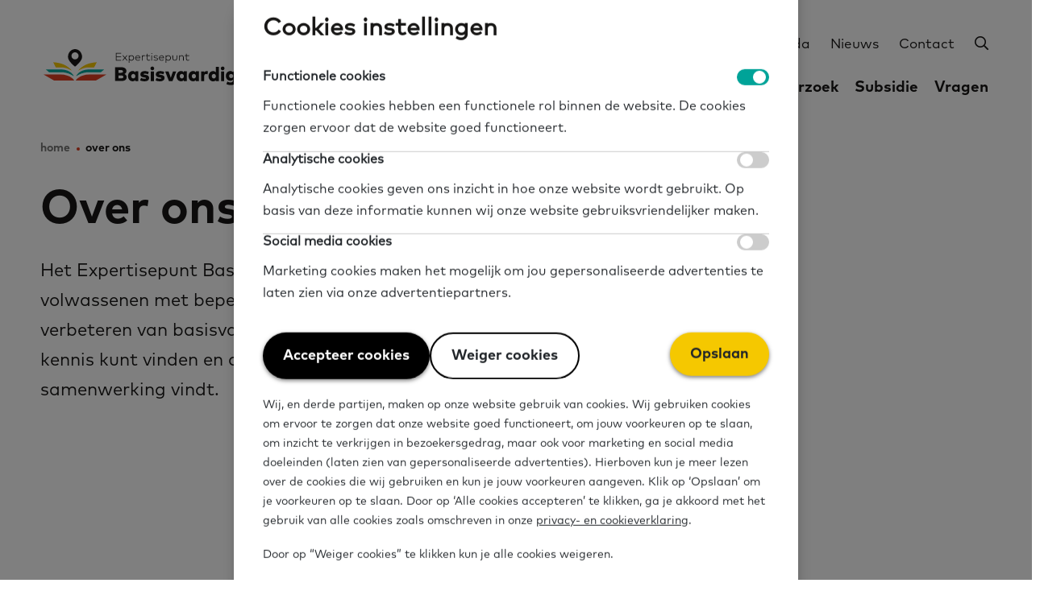

--- FILE ---
content_type: text/html; charset=UTF-8
request_url: https://basisvaardigheden.nl/over-ons
body_size: 9369
content:


<!DOCTYPE html>
<html lang="en" dir="ltr" prefix="og: https://ogp.me/ns#">
  <head>
    <meta charset="utf-8" />
<noscript><style>form.antibot * :not(.antibot-message) { display: none !important; }</style>
</noscript><link rel="canonical" href="https://basisvaardigheden.nl/over-ons" />
<meta name="robots" content="index, follow" />
<meta property="og:site_name" content="Expertisepunt Basisvaardigheden" />
<meta property="og:type" content="website" />
<meta property="og:url" content="https://basisvaardigheden.nl/over-ons" />
<meta property="og:title" content="Over ons" />
<meta property="og:description" content="Het Expertisepunt Basisvaardigheden is er voor iedereen die volwassenen met beperkte basisvaardigheden helpt bij het verbeteren van basisvaardigheden. Het is dé plek waar je kennis kunt vinden en delen. En waar je inspiratie en samenwerking vindt." />
<meta name="twitter:card" content="summary" />
<meta name="twitter:description" content="Het Expertisepunt Basisvaardigheden is er voor iedereen die volwassenen met beperkte basisvaardigheden helpt bij het verbeteren van basisvaardigheden. Het is dé plek waar je kennis kunt vinden en delen. En waar je inspiratie en samenwerking vindt." />
<meta name="twitter:title" content="Over ons" />
<meta name="Generator" content="Drupal 10 (https://www.drupal.org)" />
<meta name="MobileOptimized" content="width" />
<meta name="HandheldFriendly" content="true" />
<meta name="viewport" content="width=device-width, initial-scale=1.0" />
<link rel="icon" href="/themes/custom/compony/favicon.ico" type="image/vnd.microsoft.icon" />
<script src="/sites/default/files/eu_cookie_compliance/eu_cookie_compliance.script.js?t3p8ys" defer></script>

    <title>Over ons | Expertisepunt Basisvaardigheden</title>
    <link rel="stylesheet" media="all" href="/sites/default/files/css/css_wGm70sxjdTQvdiO4AhjKjY2UvecZlkz1iXHQVlzaKe8.css?delta=0&amp;language=en&amp;theme=compony&amp;include=[base64]" />
<link rel="stylesheet" media="all" href="/sites/default/files/css/css_taWR9DBCRdWMeCBaUn_Ja4e_qFWec1GmIbuJtZ_POic.css?delta=1&amp;language=en&amp;theme=compony&amp;include=[base64]" />

    

    <!-- favicons, check: https://realfavicongenerator.net/ to generate and replace code below  -->
    <link rel="apple-touch-icon" sizes="180x180" href="/apple-touch-icon.png">
    <link rel="icon" type="image/png" sizes="32x32" href="/favicon-32x32.png">
    <link rel="icon" type="image/png" sizes="16x16" href="/favicon-16x16.png">
    <link rel="mask-icon" href="/safari-pinned-tab.svg" color="#5bbad5">
    <meta name="apple-mobile-web-app-title" content="Expertisepunt Basisvaardigheden">
    <meta name="application-name" content="Expertisepunt Basisvaardigheden">
    <meta name="msapplication-TileColor" content="#00aba9">
    <meta name="theme-color" content="#ffffff">

              <!-- Google Tag Manager -->
      <script>(function(w,d,s,l,i){w[l]=w[l]||[];w[l].push({'gtm.start':
      new Date().getTime(),event:'gtm.js'});var f=d.getElementsByTagName(s)[0],
      j=d.createElement(s),dl=l!='dataLayer'?'&l='+l:'';j.async=true;j.src=
      'https://www.googletagmanager.com/gtm.js?id='+i+dl;f.parentNode.insertBefore(j,f);
      })(window,document,'script','dataLayer','GTM-WZHWWDN');</script>
      <!-- End Google Tag Manager -->
      </head>
  <body >
          <!-- Google Tag Manager (noscript) -->
      <noscript><iframe src="https://www.googletagmanager.com/ns.html?id=GTM-WZHWWDN"
      height="0" width="0" style="display:none;visibility:hidden"></iframe></noscript>
      <!-- End Google Tag Manager (noscript) -->
    
    <div id="page">
      
      <a href="#main" class="visually-hidden focusable btn btn--primary">
        <span>Skip to main content</span>
      </a>
      

<div class="collapse" id="searchCollapse">
  <div class="container-fluid">
      <form action="/zoeken" class="navbar-form form-inline validate" id="headerSearchform">
          <div class="form-group">
            <label for="keywords" class="sr-only">Zoeken</label>
            <input class="form-control required" type="text" placeholder="Waar ben je naar op zoek?" id="keywords" name="keywords" autocomplete="off">
            <button class="btn btn--secondary" type="submit"><span class="fas fa-search"></span><span class="btn__text">Zoeken</span></button>
            <a class="d-none d-lg-flex search-toggler" data-toggle="collapse" href="#searchCollapse" role="button" aria-expanded="false" aria-controls="searchCollapse"><span class="sr-only">Sluit zoeken</span><span class="fal fa-search"></span></a>
          </div>
      </form>
  </div>
</div>
<header class="navbar">
  <div class="container-fluid">
    <a href="#hamburgermenu" class="c-hamburger c-hamburger--htx navbar-toggler not-active d-lg-none d-xl-none" id="hamburger">
      <span class="sr-only">Menu</span>
      <span></span>
    </a>

    <a class="navbar-brand" href="https://basisvaardigheden.nl/">
      <h1 class="sr-only">Expertisepunt Basisvaardigheden</h1>
      <img src="/assets/images/logo-Basisvaardigheden-digitaal_horizontaal.svg" alt="" class="img-responsive" />
    </a>

    <a class="d-lg-none d-xl-none search-toggler" data-toggle="collapse" href="#searchCollapse" role="button" aria-expanded="false" aria-controls="searchCollapse"><span class="sr-only">Zoeken</span><span class="fal fa-search"></span></a>

    <div id="navbar-header" class="d-flex mobile-menu--closed">
                      <nav role="navigation" aria-labelledby="block-utilities-menu" id="block-utilities" class="block block-menu navigation menu--utilities">
            
  <h2 class="visually-hidden" id="block-utilities-menu">Utilities</h2>
  

        



          <ul class="nav navbar-nav d-none d-lg-flex" id="utilities">
                        <li class="nav-item active">
            <a href="/over-ons" class="nav-item active nav-link is-active" data-drupal-link-system-path="node/38" aria-current="page">Over ons</a>
        </li>
                        <li class="nav-item">
            <a href="/over-ons/actueel/agenda" class="nav-item nav-link" data-drupal-link-system-path="node/632">Agenda</a>
        </li>
                        <li class="nav-item">
            <a href="/over-ons/actueel/nieuws" class="nav-item nav-link" data-drupal-link-system-path="node/631">Nieuws</a>
        </li>
                        <li class="nav-item">
            <a href="/contact" class="nav-item nav-link" data-drupal-link-system-path="node/8">Contact</a>
        </li>
                <li class="nav-item">
            <a href="#searchCollapse" class="nav-item nav-link search-toggler" data-toggle="collapse" role="button" aria-expanded="false" aria-controls="searchCollapse"><span class="far fa-search"></span><span class="sr-only">Zoeken</span></a>
        </li>
      </ul>
    

<script type="application/ld+json">
{
  "@context": "http://schema.org",
  "@type": "WebSite",
  "url": "https://basisvaardigheden.nl/"
}
</script>

  </nav>
<nav role="navigation" aria-labelledby="block-mainnavigation-menu" id="block-mainnavigation" class="block block-menu navigation menu--main">
            
  <h2 class="visually-hidden" id="block-mainnavigation-menu">Main navigation</h2>
  

        




  
  <ul class="nav navbar-nav clearfix d-none d-lg-flex" id="mainnav">
              <li class="nav-item">
      <a href="/kennisbank" class="nav-item nav-link" data-drupal-link-system-path="node/23">Kennisbank</a>
            </li>
              <li class="nav-item dropdown">
      <a href="/aan-de-slag" class="nav-item dropdown nav-link" data-drupal-link-system-path="node/815">Aan de slag</a>
            <div class="dropdown__menu">
        <ul>
                <li class="nav-item">
      <a href="/aan-de-slag/als-gemeente" class="nav-item nav-link" data-drupal-link-system-path="node/820">Als gemeente</a>
            </li>
              <li class="nav-item">
      <a href="/aan-de-slag/taalhuis" class="nav-item nav-link" data-drupal-link-system-path="node/744">Als taalhuis</a>
            </li>
              <li class="nav-item">
      <a href="/aan-de-slag/sociaal-domein" class="nav-item nav-link" data-drupal-link-system-path="node/821">Als sociaal professional</a>
            </li>
              <li class="nav-item">
      <a href="/voor-vrijwilligers" class="nav-item nav-link" data-drupal-link-system-path="node/185">Als vrijwilliger</a>
            </li>
              <li class="nav-item">
      <a href="/over-ons/actueel/nieuws/basisvaardigheden-zicht" class="nav-item nav-link" data-drupal-link-system-path="node/620">Met Basisvaardigheden In Zicht</a>
            </li>
              <li class="nav-item">
      <a href="/taalschakeltrajecten" class="nav-item nav-link" data-drupal-link-system-path="node/460">Met taalschakeltrajecten</a>
            </li>
        </ul>
    
      </div>
            </li>
              <li class="nav-item dropdown">
      <a href="/themas" class="nav-item dropdown nav-link" data-drupal-link-system-path="node/9">Thema&#039;s</a>
            <div class="dropdown__menu">
        <ul>
                <li class="nav-item">
      <a href="/themas/thema-basis-over-basisvaardigheden" class="nav-item nav-link" data-drupal-link-system-path="node/14">Basis over basisvaardigheden</a>
            </li>
              <li class="nav-item">
      <a href="/themas/thema-taal" class="nav-item nav-link" data-drupal-link-system-path="node/13">Taal</a>
            </li>
              <li class="nav-item">
      <a href="/themas/rekenen" class="nav-item nav-link" data-drupal-link-system-path="node/16">Rekenen</a>
            </li>
              <li class="nav-item">
      <a href="/themas/thema-digitale-vaardigheden" class="nav-item nav-link" data-drupal-link-system-path="node/15">Digitale vaardigheden</a>
            </li>
              <li class="nav-item">
      <a href="/themas/gezin-en-preventie" class="nav-item nav-link" data-drupal-link-system-path="node/62">Gezin en preventie</a>
            </li>
              <li class="nav-item">
      <a href="/themas/participatie-en-werk" class="nav-item nav-link" data-drupal-link-system-path="node/63">Participatie en werk</a>
            </li>
              <li class="nav-item">
      <a href="/themas/geldzaken" class="nav-item nav-link" data-drupal-link-system-path="node/65">Armoede en schulden</a>
            </li>
              <li class="nav-item">
      <a href="/themas/gezondheid-en-welzijn" class="nav-item nav-link" data-drupal-link-system-path="node/66">Gezondheid en welzijn</a>
            </li>
              <li class="nav-item">
      <a href="/themas/thema-educatie" class="nav-item nav-link" data-drupal-link-system-path="node/11">Educatie</a>
            </li>
        </ul>
    
      </div>
            </li>
              <li class="nav-item">
      <a href="/doen-wat-werkt" class="nav-item nav-link" data-drupal-link-system-path="node/542">Doen wat werkt</a>
            </li>
              <li class="nav-item">
      <a href="/onderzoek" class="nav-item nav-link" data-drupal-link-system-path="node/6">Onderzoek</a>
            </li>
              <li class="nav-item">
      <a href="/subsidie" class="nav-item nav-link" data-drupal-link-system-path="node/25">Subsidie</a>
            </li>
              <li class="nav-item">
      <a href="/vragen" class="nav-item nav-link" data-drupal-link-system-path="node/37">Vragen</a>
            </li>
        </ul>
    
  <div id="mobile_menu_links" class="d-flex d-lg-none">
          <ul>
        <li>
      <a href="/kennisbank" data-drupal-link-system-path="node/23">Kennisbank</a>
          </li>
        <li>
      <a href="/aan-de-slag" data-drupal-link-system-path="node/815">Aan de slag</a>
          </li>
        <li>
      <a href="/themas" data-drupal-link-system-path="node/9">Thema&#039;s</a>
            <span><i class="far fa-angle-down"></i></span>
            <ul>
        <li>
      <a href="/themas/thema-basis-over-basisvaardigheden" data-drupal-link-system-path="node/14">Basis over basisvaardigheden</a>
          </li>
        <li>
      <a href="/themas/thema-taal" data-drupal-link-system-path="node/13">Taal</a>
          </li>
        <li>
      <a href="/themas/rekenen" data-drupal-link-system-path="node/16">Rekenen</a>
          </li>
        <li>
      <a href="/themas/thema-digitale-vaardigheden" data-drupal-link-system-path="node/15">Digitale vaardigheden</a>
          </li>
        <li>
      <a href="/themas/gezin-en-preventie" data-drupal-link-system-path="node/62">Gezin en preventie</a>
          </li>
        <li>
      <a href="/themas/participatie-en-werk" data-drupal-link-system-path="node/63">Participatie en werk</a>
          </li>
        <li>
      <a href="/themas/geldzaken" data-drupal-link-system-path="node/65">Armoede en schulden</a>
          </li>
        <li>
      <a href="/themas/gezondheid-en-welzijn" data-drupal-link-system-path="node/66">Gezondheid en welzijn</a>
          </li>
        <li>
      <a href="/themas/thema-educatie" data-drupal-link-system-path="node/11">Educatie</a>
          </li>
          </ul>
    
          </li>
        <li>
      <a href="/doen-wat-werkt" data-drupal-link-system-path="node/542">Doen wat werkt</a>
          </li>
        <li>
      <a href="/onderzoek" data-drupal-link-system-path="node/6">Onderzoek</a>
          </li>
        <li>
      <a href="/subsidie" data-drupal-link-system-path="node/25">Subsidie</a>
          </li>
        <li>
      <a href="/vragen" data-drupal-link-system-path="node/37">Vragen</a>
          </li>
              



                          <li class="mm-selected">
          <a href="/over-ons" data-drupal-link-system-path="node/38" class="is-active" aria-current="page">Over ons</a>
        </li>
                      <li>
          <a href="/over-ons/actueel/agenda" data-drupal-link-system-path="node/632">Agenda</a>
        </li>
                      <li>
          <a href="/over-ons/actueel/nieuws" data-drupal-link-system-path="node/631">Nieuws</a>
        </li>
                      <li>
          <a href="/contact" data-drupal-link-system-path="node/8">Contact</a>
        </li>
        


      </ul>
    
  </div>

  <script type="application/ld+json">
    {
      "@context": "http://schema.org",
      "@type": "WebSite",
      "url": "https://basisvaardigheden.nl/"
    }

  </script>

  </nav>


    </div>
  </div>
</header>

    <div data-drupal-messages-fallback class="hidden"></div>  



  

  <div class="breadcrumb__wrapper">
    <div class="container">
              

  <nav class="breadcrumb" role="navigation" aria-labelledby="system-breadcrumb">
    <h2 id="system-breadcrumb" class="visually-hidden">Breadcrumb</h2>
    <ol>
          <li>
                  <a href="/">Home</a>
              </li>
          <li>
                  <a href="/over-ons">Over ons</a>
              </li>
        </ol>
  </nav>

    </div>
  </div>

<section class="about-us-page" id="main">

  <div class="page__header">
    <div class="container">
      <div class="row align-item-center">
        <div class="col-12 col-md-11 col-xl-7">
          <div class="page__header__content">
            <h1>  Over ons
</h1>
            <div class="lead">
              <p>  Het Expertisepunt Basisvaardigheden is er voor iedereen die volwassenen met beperkte basisvaardigheden helpt bij het verbeteren van basisvaardigheden. Het is dé plek waar je kennis kunt vinden en delen. En waar je inspiratie en samenwerking vindt.
</p>
            </div>
          </div>
        </div>
      </div>
    </div>
  </div>

    <div class="page__body">
      <div class="container">
        <div class="row">
          <div class="col-12">

                        <div class="section section--content">
              <div class="row justify-content-center">
                <div class="col-12 col-sm-11 col-md-10 col-lg-9 col-xl-8">
                  <div class="section--content__body">
                      <p>Het Expertisepunt Basisvaardigheden is een partnerschap tussen <a href="https://www.movisie.nl/">Movisie</a> en <a href="https://www.lezenenschrijven.nl/">Stichting Lezen en Schrijven</a>. Wij delen kennis en versterken samenwerking tussen gemeenten, organisaties, professionals en vrijwilligers. We laten ook extra onderzoek uitvoeren. Zo kunnen lokale en landelijke organisaties hun werk voor mensen met beperkte basisvaardigheden&nbsp;verder professionaliseren. Want samen kunnen we ervoor zorgen dat iedereen met beperkte basisvaardigheden kan meedoen in de samenleving.</p>
<h2>Kennis, kunde en netwerk</h2>
<p>In Nederland hebben ruim 3 miljoen mensen moeite met lezen, schrijven en/of rekenen. Vaak hebben zij ook moeite met digitale vaardigheden. Door het grote aantal en de diversiteit aan organisaties is er veel aanbod van projecten en&nbsp;cursussen. Het Expertisepunt Basisvaardigheden is een centraal punt waar kennis, kunde en netwerk op het gebied van basisvaardigheden samenkomen.</p>
<p>We zijn hierin onafhankelijk en neutraal. En we streven naar kwaliteit en toegankelijkheid. Het is dé&nbsp;plek:</p>
<ul>
<li>waar iedereen die werkzaam is op het gebied van basisvaardigheden terechtkan.&nbsp;</li>
<li>om kennis te vinden, bijvoorbeeld over wat werkt om basisvaardigheden te verbeteren.&nbsp;</li>
<li>om in contact te komen met netwerken en partners om mee samen te werken.&nbsp;</li>
<li>waar iedereen zijn kennis en expertise met anderen kan delen.&nbsp;</li>
</ul>
<p>Het Expertisepunt Basisvaardigheden wordt mogelijk gemaakt door het programma <a href="https://www.telmeemettaal.nl/">Tel mee met Taal</a>, een initiatief van&nbsp;Ministerie van Binnenlandse Zaken en Koninkrijksrelaties, Ministerie van Onderwijs, Cultuur en Wetenschap, Ministerie van Sociale Zaken en Werkgelegenheid en Ministerie van Volksgezondheid, Welzijn en Sport.</p>
<h2>Werkwijze expertisepunt&nbsp;</h2>
<p>In het expertisepunt werken <a href="www.movisie.nl">Movisie</a> en <a href="www.lezenenschrijven.nl">Stichting Lezen en Schrijven</a> samen. Er zijn&nbsp;twee coördinatoren: <a href="mailto:s.vanrooijen@movisie.nl">Sonja van Rooijen vanuit Movisie</a>&nbsp;en <a href="mailto:jenniferdeboer@lezenenschrijven.nl">Jennifer de Boer vanuit Stichting Lezen en Schrijven</a>. Medewerkers werken in teams aan de missie van het expertisepunt: samenwerking stimuleren en effectief handelen versterken. Beide organisaties stimuleren we uitwisseling en kennisdeling. En we brengen beide in kaart wat werkt via interventies, methoden en praktijkvoorbeelden.&nbsp;Movisie richt zich daarnaast op het stimuleren van onderzoek. En Stichting Lezen en Schrijven coördineert alle vragen die binnenkomen over basisvaardigheden.</p>
<h2>Samenwerken met experts&nbsp;</h2>
<p>De grote groep organisaties die zich inzet voor het versterken van basisvaardigheden is net zo divers als de mensen die we helpen. We werken daarom samen met verschillende experts. Dit zijn experts met wetenschappelijke kennis, professionele kennis en ervaringskennis. We werken met ze samen om de voortgang, ontwikkeling en onze onafhankelijke positie te waarborgen.&nbsp;</p>
<h3><span><strong>Klankbordgroep</strong></span></h3>
<p>Het expertisepunt heeft een k<span>lankbordgroep</span>. Doelen van de werkgroep zijn onder meer verbinding en samenwerking stimuleren tussen landelijke partijen, klankbord vormen en advies geven voor ons werkprogramma en de verschillende activiteiten.</p>
<p><a href="/node/162">Meer over de klankbordgroep&nbsp;&gt;</a></p>
<h3>Onderzoekscommissie</h3>
<p>Een onderzoekscommissie adviseert ons bij het tot stand komen van de onderzoeksagenda. Zij beoordelen ook de onderzoeksvoorstellen die bij ons worden ingediend.</p>
<p><a href="/node/163">Meer over de onderzoekscommissie&nbsp;&gt;</a></p>
<h3>Ervaringsraad</h3>
<p>Het expertisepunt heeft een ervaringsraad. De ervaringsraad geeft advies, denkt na over thema’s voor onderzoek en deelt ervaringen over diverse onderwerpen, zoals openbaar vervoer, (online) winkelen, sociale contacten, taallessen en moeilijke brieven.</p>
<p><a href="/node/499">Meer over de ervaringsraad &gt;</a></p>


                  </div>
                </div>
              </div>
            </div>

          </div>
        </div>
      </div>
    </div>

    <div class="page__divider">
      <div class="container">
        <div class="row">

          <div class="col-12">

                        <div class="section section--news">
              <div class="section__header">
                <h2 class="section__title">Blijf op de hoogte</h2>

                <a href="/over-ons/actueel" class="link link--next"><span>Bekijk alle nieuwsberichten</span><i class="fas fa-arrow-right"></i></a>
              </div>
              <div class="section__body view-news-overview">
                <div class="view-content row">
                                







<div class="tile--card col-12 col-lg-6 news">
  <a href="/over-ons/actueel/nieuws/expertisepunt-basisvaardigheden-doet-mee-aan-de-week-van-digitaal-meedoen" class="tile tile--dotted">
    <div class="tile__wrapper">
    <div class="tags">
              <span class="tag">Nieuws</span>
      </div>
      <div class="tile__content">
        <div class="tile__text">
          <h2 class="tile__title">  Expertisepunt Basisvaardigheden doet mee aan de Week van Digitaal Meedoen
</h2>

                                <p>Van 24 tot en met 30 november organiseert de Alliantie Digitaal Samenleven de Week van...</p>
                  </div>
        <div class="tile__lead">
                                  <span class="info">24 november 2025</span>
                  </div>
      </div>
    </div>
  </a>
</div>




                                







<div class="tile--card col-12 col-lg-6 agenda">
  <a href="/over-ons/actueel/agenda/kennisfestival-basisvaardigheden" class="tile tile--dotted">
    <div class="tile__wrapper">
    <div class="tags">
              <span class="tag">Agenda</span>
      </div>
      <div class="tile__content">
        <div class="tile__text">
          <h2 class="tile__title">  Kennisfestival Basisvaardigheden 
</h2>

                                <p>Na een aantal jaren van afwezigheid is dit weer de eerste landelijke netwerk- en inspi...</p>
                  </div>
        <div class="tile__lead">
                                                  <span class="info">2 februari 2026</span>
              <span class="info">9:30 uur</span>
            
                          <span class="info">Prodentfabriek, Oude Fabriekstraat 20, 3812 NR Amersfoort</span>
            
                          <span class="info">BNetwerk</span>
            
                  </div>
      </div>
    </div>
  </a>
</div>




                </div>
              </div>
            </div>

          </div>

        </div>
      </div>
    </div>

  <div class="page__footer">

    <div class="container">
      <div class="row">
        <div class="col-12">

                                





<div class="section section--highlight section--highlight--icon">

    <a href="https://www.linkedin.com/company/expertisepunt-basisvaardigheden" class="row justify-content-center align-items-center">
  
              <div class="col-12 col-md-4 col-lg-5 col-xl-6">
        <figure class="section--highlight__figure">
                <img loading="lazy" class="img-responsive image-style-paragraph-images" src="/sites/default/files/styles/paragraph_images/public/2021-07/Icoon-LinkedIn-zwart.png?itok=-zQZklSC" alt="Icoon LinkedIn zwart" />




        </figure>
      </div>
      <div class="col-12 col-md-8 col-lg-7 col-xl-6">
        <div class="section--highlight__content">

          <h2 class="section--highlight__title">  Praat mee
</h2>

          <div class="section--highlight__lead">
            <p>  Wil je op de hoogte blijven van of meediscussiëren over de laatste ontwikkelingen op het gebied van basisvaardigheden? Bezoek dan onze LinkedIn-pagina.
</p>
          </div>

                      <span class="link link--next"><span>LinkedIn Expertisepunt Basisvaardigheden</span><i class="fas fa-arrow-right"></i></span>
          
        </div>
      </div>
    
        </a>
    
</div>




        </div>
      </div>
    </div>

      </div>

</section>






<a href="#main" class="btn btn--secondary btn--to-top hide-btn"><i class="fas fa-arrow-up"></i><span class="sr-only">Terug naar boven</span></a>

  <div class="subscription">
    <div class="container">
      <div class="row justify-content-between align-items-center">
        <div class="col-12 col-lg-6">
          <div class="subscription__content">
            <h2>  Op de hoogte blijven?
</h2>
            <p>  Heb je interesse in meer informatie over basisvaardigheden? Meld je dan aan voor de nieuwsbrief.
</p>
          </div>
        </div>

        <div class="col-12 col-lg-5">
          <div class="subscription__form">
            <a href="https://m16.mailplus.nl/wp29wXem8afR-1017-31300617-test-%7BencId%7D" class="btn btn--secondary"><span>Meld je aan voor de nieuwsbrief</span></a>
                    </div>
        </div>
      </div>
    </div>
  </div>

<footer class="footer">
  <div class="footer__top">
    <div class="container">
      <div class="row">
        <div class="col-12 col-lg-8">
                    <ul class="footer__links">
      <li><a href="/themas/thema-basis-over-basisvaardigheden">Basis over basisvaardigheden</a></li>
      <li><a href="/themas/participatie-en-werk">Participatie en werk</a></li>
      <li><a href="/themas/thema-taal">Taal</a></li>
      <li><a href="/themas/geldzaken">Geldzaken</a></li>
      <li><a href="/themas/rekenen">Rekenen</a></li>
      <li><a href="/themas/gezondheid-en-welzijn">Gezondheid en welzijn</a></li>
      <li><a href="/themas/thema-digitale-vaardigheden">Digitale vaardigheden</a></li>
      <li><a href="/themas/thema-educatie">Educatie</a></li>
      <li><a href="/themas/gezin-en-preventie">Gezin en preventie</a></li>
  </ul>

        </div>
        <div class="col-12 col-lg-4">
          <div class="footer__contacts">
            <img src="/assets/images/logo-Basisvaardigheden-digitaal_horizontaal.svg" alt="Logo Expertisepunt Basisvaardigheden" />

            <a href="/vragen"><i class="fas fa-comments"></i> Veelgestelde vragen</a>

            <strong>Contact</strong>

            <ul>
              <li class="d-none d-sm-inline-block"><span><i class="fas fa-phone"></i> 085 - 760 7450</span><span>  (ma-vrij 10.00-12.00 uur. Op feestdagen en in de kerstvakantie zijn we telefonisch niet bereikbaar)
</span></li>
              <li class="d-inline-block d-sm-none"><a href="tel:085 - 760 7450"><i class="fas fa-phone"></i> 085 - 760 7450</a><span>  (ma-vrij 10.00-12.00 uur. Op feestdagen en in de kerstvakantie zijn we telefonisch niet bereikbaar)
</span></li>
              <li><a href="mailto:info@basisvaardigheden.nl"><i class="fas fa-envelope"></i> info@basisvaardigheden.nl</a></li>
              <li><a href="https://www.linkedin.com/company/expertisepunt-basisvaardigheden/"><i class="fab fa-linkedin-in"></i> Volg ons op LinkedIn</a></li>
            </ul>
          </div>
        </div>
      </div>
    </div>
  </div>
  <div class="footer__bottom">
    <div class="container">
                  




        <ul class="nav navbar-nav" id="footer-nav">
                      <li class="nav-item">
          <a href="/privacy-en-cookieverklaring-expertisepunt-basisvaardigheden" class="nav-item nav-link" data-drupal-link-system-path="node/161">Privacy- en cookieverklaring</a>
        </li>
          </ul>
  

<script type="application/ld+json">
{
  "@context": "http://schema.org",
  "@type": "WebSite",
  "url": "https://basisvaardigheden.nl/"
}
</script>



    </div>
  </div>
</footer>


    </div>
    
    <script type="application/json" data-drupal-selector="drupal-settings-json">{"path":{"baseUrl":"\/","pathPrefix":"","currentPath":"node\/38","currentPathIsAdmin":false,"isFront":false,"currentLanguage":"en"},"pluralDelimiter":"\u0003","suppressDeprecationErrors":true,"ajaxPageState":{"libraries":"[base64]","theme":"compony","theme_token":null},"ajaxTrustedUrl":[],"eu_cookie_compliance":{"cookie_policy_version":"2.0.0","popup_enabled":true,"popup_agreed_enabled":false,"popup_hide_agreed":false,"popup_clicking_confirmation":false,"popup_scrolling_confirmation":false,"popup_html_info":"\u003Cdiv class=\u0022eu-cookie-compliance-banner eu-cookie-compliance-banner-info eu-cookie-compliance-banner--categories\u0022\u003E\n  \u003Cdiv class=\u0022popup-content info eu-cookie-compliance-content\u0022\u003E\n\n    \u003Ch2\u003ECookies instellingen\u003C\/h2\u003E\n        \u003Cdiv id=\u0022eu-cookie-compliance-categories\u0022 class=\u0022eu-cookie-compliance-categories\u0022\u003E\n            \u003Cdiv class=\u0022eu-cookie-compliance-category\u0022\u003E\n\n        \u003Cinput type=\u0022checkbox\u0022 name=\u0022cookie-categories\u0022 id=\u0022cookie-category-functional_cookies\u0022 value=\u0022functional_cookies\u0022\n           checked disabled\u003E\n        \u003Clabel for=\u0022cookie-category-functional_cookies\u0022\u003EFunctionele cookies\u003C\/label\u003E\n                \u003Cdiv class=\u0022eu-cookie-compliance-category-description\u0022\u003EFunctionele cookies hebben een functionele rol binnen de website. De cookies zorgen ervoor dat de website goed functioneert.\u003C\/div\u003E\n              \u003C\/div\u003E\n\n\n            \u003Cdiv class=\u0022eu-cookie-compliance-category\u0022\u003E\n\n        \u003Cinput type=\u0022checkbox\u0022 name=\u0022cookie-categories\u0022 id=\u0022cookie-category-analytical_cookies\u0022 value=\u0022analytical_cookies\u0022\n          \u003E\n        \u003Clabel for=\u0022cookie-category-analytical_cookies\u0022\u003EAnalytische cookies\u003C\/label\u003E\n                \u003Cdiv class=\u0022eu-cookie-compliance-category-description\u0022\u003EAnalytische cookies geven ons inzicht in hoe onze website wordt gebruikt. Op basis van deze informatie kunnen wij onze website gebruiksvriendelijker maken.\u003C\/div\u003E\n              \u003C\/div\u003E\n\n\n            \u003Cdiv class=\u0022eu-cookie-compliance-category\u0022\u003E\n\n        \u003Cinput type=\u0022checkbox\u0022 name=\u0022cookie-categories\u0022 id=\u0022cookie-category-social_cookies\u0022 value=\u0022social_cookies\u0022\n          \u003E\n        \u003Clabel for=\u0022cookie-category-social_cookies\u0022\u003ESocial media cookies\u003C\/label\u003E\n                \u003Cdiv class=\u0022eu-cookie-compliance-category-description\u0022\u003EMarketing cookies maken het mogelijk om jou gepersonaliseerde advertenties te laten zien via onze advertentiepartners.\u003C\/div\u003E\n              \u003C\/div\u003E\n\n\n      \n    \u003C\/div\u003E\n    \n    \u003Cdiv id=\u0022popup-buttons\u0022\n      class=\u0022eu-cookie-compliance-buttons eu-cookie-compliance-has-categories\u0022\u003E\n\n      \u003Cspan\u003E\n        \u003Cbutton type=\u0022button\u0022 class=\u0022btn agree-button eu-cookie-compliance-default-button\u0022\u003EAccepteer cookies\u003C\/button\u003E\n\n                        \u003Cbutton type=\u0022button\u0022 class=\u0022eu-cookie-compliance-default-button eu-cookie-compliance-reject-button reject-button btn\u0022\u003EWeiger cookies\u003C\/button\u003E\n              \u003C\/span\u003E\n\n            \u003Cdiv class=\u0022eu-cookie-compliance-categories-buttons\u0022\u003E\n        \u003Cbutton type=\u0022button\u0022\n          class=\u0022eu-cookie-compliance-save-preferences-button btn\u0022\u003EOpslaan\u003C\/button\u003E\n      \u003C\/div\u003E\n      \n\n            \u003Cbutton type=\u0022button\u0022 class=\u0022bg-red btneu-cookie-withdraw-button visually-hidden btn\u0022\u003EWeiger cookies\u003C\/button\u003E\n          \u003C\/div\u003E\n\n    \u003Cdiv id=\u0022popup-text\u0022 class=\u0022eu-cookie-compliance-message\u0022\u003E\n      \u003Cp\u003EWij, en derde partijen, maken op onze website gebruik van cookies. Wij gebruiken cookies om ervoor te zorgen dat onze website goed functioneert, om jouw voorkeuren op te slaan, om inzicht te verkrijgen in bezoekersgedrag, maar ook voor marketing en social media doeleinden (laten zien van gepersonaliseerde advertenties).\u0026nbsp;Hierboven kun je meer lezen over de cookies die wij gebruiken en kun je jouw voorkeuren aangeven. Klik op \u2018Opslaan\u2019 om je voorkeuren op te slaan. Door op \u2018Alle cookies accepteren\u2019 te klikken, ga je akkoord met het gebruik van alle cookies zoals omschreven in onze \u003Ca href=\u0022\/node\/161\u0022\u003Eprivacy- en cookieverklaring\u003C\/a\u003E.\u003C\/p\u003E\n\u003Cp\u003EDoor op \u201cWeiger cookies\u201d te klikken kun je alle cookies weigeren.\u003C\/p\u003E\n\n          \u003C\/div\u003E\n  \u003C\/div\u003E\n\n  \u003C\/div\u003E","use_mobile_message":false,"mobile_popup_html_info":"\u003Cdiv class=\u0022eu-cookie-compliance-banner eu-cookie-compliance-banner-info eu-cookie-compliance-banner--categories\u0022\u003E\n  \u003Cdiv class=\u0022popup-content info eu-cookie-compliance-content\u0022\u003E\n\n    \u003Ch2\u003ECookies instellingen\u003C\/h2\u003E\n        \u003Cdiv id=\u0022eu-cookie-compliance-categories\u0022 class=\u0022eu-cookie-compliance-categories\u0022\u003E\n            \u003Cdiv class=\u0022eu-cookie-compliance-category\u0022\u003E\n\n        \u003Cinput type=\u0022checkbox\u0022 name=\u0022cookie-categories\u0022 id=\u0022cookie-category-functional_cookies\u0022 value=\u0022functional_cookies\u0022\n           checked disabled\u003E\n        \u003Clabel for=\u0022cookie-category-functional_cookies\u0022\u003EFunctionele cookies\u003C\/label\u003E\n                \u003Cdiv class=\u0022eu-cookie-compliance-category-description\u0022\u003EFunctionele cookies hebben een functionele rol binnen de website. De cookies zorgen ervoor dat de website goed functioneert.\u003C\/div\u003E\n              \u003C\/div\u003E\n\n\n            \u003Cdiv class=\u0022eu-cookie-compliance-category\u0022\u003E\n\n        \u003Cinput type=\u0022checkbox\u0022 name=\u0022cookie-categories\u0022 id=\u0022cookie-category-analytical_cookies\u0022 value=\u0022analytical_cookies\u0022\n          \u003E\n        \u003Clabel for=\u0022cookie-category-analytical_cookies\u0022\u003EAnalytische cookies\u003C\/label\u003E\n                \u003Cdiv class=\u0022eu-cookie-compliance-category-description\u0022\u003EAnalytische cookies geven ons inzicht in hoe onze website wordt gebruikt. Op basis van deze informatie kunnen wij onze website gebruiksvriendelijker maken.\u003C\/div\u003E\n              \u003C\/div\u003E\n\n\n            \u003Cdiv class=\u0022eu-cookie-compliance-category\u0022\u003E\n\n        \u003Cinput type=\u0022checkbox\u0022 name=\u0022cookie-categories\u0022 id=\u0022cookie-category-social_cookies\u0022 value=\u0022social_cookies\u0022\n          \u003E\n        \u003Clabel for=\u0022cookie-category-social_cookies\u0022\u003ESocial media cookies\u003C\/label\u003E\n                \u003Cdiv class=\u0022eu-cookie-compliance-category-description\u0022\u003EMarketing cookies maken het mogelijk om jou gepersonaliseerde advertenties te laten zien via onze advertentiepartners.\u003C\/div\u003E\n              \u003C\/div\u003E\n\n\n      \n    \u003C\/div\u003E\n    \n    \u003Cdiv id=\u0022popup-buttons\u0022\n      class=\u0022eu-cookie-compliance-buttons eu-cookie-compliance-has-categories\u0022\u003E\n\n      \u003Cspan\u003E\n        \u003Cbutton type=\u0022button\u0022 class=\u0022btn agree-button eu-cookie-compliance-default-button\u0022\u003EAccepteer cookies\u003C\/button\u003E\n\n                        \u003Cbutton type=\u0022button\u0022 class=\u0022eu-cookie-compliance-default-button eu-cookie-compliance-reject-button reject-button btn\u0022\u003EWeiger cookies\u003C\/button\u003E\n              \u003C\/span\u003E\n\n            \u003Cdiv class=\u0022eu-cookie-compliance-categories-buttons\u0022\u003E\n        \u003Cbutton type=\u0022button\u0022\n          class=\u0022eu-cookie-compliance-save-preferences-button btn\u0022\u003EOpslaan\u003C\/button\u003E\n      \u003C\/div\u003E\n      \n\n            \u003Cbutton type=\u0022button\u0022 class=\u0022bg-red btneu-cookie-withdraw-button visually-hidden btn\u0022\u003EWeiger cookies\u003C\/button\u003E\n          \u003C\/div\u003E\n\n    \u003Cdiv id=\u0022popup-text\u0022 class=\u0022eu-cookie-compliance-message\u0022\u003E\n      \n          \u003C\/div\u003E\n  \u003C\/div\u003E\n\n  \u003C\/div\u003E","mobile_breakpoint":768,"popup_html_agreed":false,"popup_use_bare_css":true,"popup_height":"auto","popup_width":"100%","popup_delay":0,"popup_link":"\/privacy-en-cookieverklaring-expertisepunt-basisvaardigheden","popup_link_new_window":true,"popup_position":false,"fixed_top_position":true,"popup_language":"en","store_consent":false,"better_support_for_screen_readers":false,"cookie_name":"","reload_page":true,"domain":"","domain_all_sites":false,"popup_eu_only":false,"popup_eu_only_js":false,"cookie_lifetime":365,"cookie_session":0,"set_cookie_session_zero_on_disagree":0,"disagree_do_not_show_popup":false,"method":"categories","automatic_cookies_removal":true,"allowed_cookies":"category:functional_cookies","withdraw_markup":"\u003Cbutton type=\u0022button\u0022 class=\u0022eu-cookie-withdraw-tab\u0022\u003EPrivacy settings\u003C\/button\u003E\n\u003Cdiv aria-labelledby=\u0022popup-text\u0022 class=\u0022eu-cookie-withdraw-banner\u0022\u003E\n  \u003Cdiv class=\u0022popup-content info eu-cookie-compliance-content\u0022\u003E\n    \u003Cdiv id=\u0022popup-text\u0022 class=\u0022eu-cookie-compliance-message\u0022 role=\u0022document\u0022\u003E\n      \u003Ch2\u003EWe use cookies on this site to enhance your user experience\u003C\/h2\u003E\n\u003Cp\u003EYou have given your consent for us to set cookies.\u003C\/p\u003E\n\n    \u003C\/div\u003E\n    \u003Cdiv id=\u0022popup-buttons\u0022 class=\u0022eu-cookie-compliance-buttons\u0022\u003E\n      \u003Cbutton type=\u0022button\u0022 class=\u0022eu-cookie-withdraw-button \u0022\u003EWeiger cookies\u003C\/button\u003E\n    \u003C\/div\u003E\n  \u003C\/div\u003E\n\u003C\/div\u003E","withdraw_enabled":true,"reload_options":null,"reload_routes_list":"","withdraw_button_on_info_popup":true,"cookie_categories":["functional_cookies","analytical_cookies","social_cookies"],"cookie_categories_details":{"functional_cookies":{"uuid":"0863a7e5-e0aa-4e19-851e-84eefdc7029d","langcode":"en","status":true,"dependencies":[],"id":"functional_cookies","label":"Functionele cookies","description":"Functionele cookies hebben een functionele rol binnen de website. De cookies zorgen ervoor dat de website goed functioneert.","checkbox_default_state":"required","weight":-9},"analytical_cookies":{"uuid":"982e1426-03d3-45aa-8cab-36a38567e740","langcode":"en","status":true,"dependencies":[],"id":"analytical_cookies","label":"Analytische cookies","description":"Analytische cookies geven ons inzicht in hoe onze website wordt gebruikt. Op basis van deze informatie kunnen wij onze website gebruiksvriendelijker maken.","checkbox_default_state":"unchecked","weight":-8},"social_cookies":{"uuid":"ee549b39-34d4-4372-8acc-ce1311e04a2b","langcode":"en","status":true,"dependencies":[],"id":"social_cookies","label":"Social media cookies","description":"Marketing cookies maken het mogelijk om jou gepersonaliseerde advertenties te laten zien via onze advertentiepartners.","checkbox_default_state":"unchecked","weight":-7}},"enable_save_preferences_button":true,"cookie_value_disagreed":"0","cookie_value_agreed_show_thank_you":"1","cookie_value_agreed":"2","containing_element":"body","settings_tab_enabled":false,"olivero_primary_button_classes":"","olivero_secondary_button_classes":"","close_button_action":"close_banner","open_by_default":true,"modules_allow_popup":true,"hide_the_banner":false,"geoip_match":true,"unverified_scripts":["\/social_cookies:https:\/\/www.youtube.com\/iframe_api","\/social_cookies:https:\/\/player.vimeo.com\/api\/player.js"]},"user":{"uid":0,"permissionsHash":"76f260d97d8038c06785587f07b1deb0a052ce37143c2e3d13a8443f0c5d30e1"}}</script>
<script src="/sites/default/files/js/js_ZwM9w3dyx7X90ko4Q3gfi_QgmHbX_up6fZmU93aQU6A.js?scope=footer&amp;delta=0&amp;language=en&amp;theme=compony&amp;include=eJxtzEEKgDAMRNELGXqkkpZYim0maLPw9iJK3bicx_AzukHPkIBxjJ1tya-IUwa2KnRLq6xZyGBuVHXF_JWGxG3OLupEnatOMi6yiMcnF79c-MMLYF85DQ"></script>

  </body>
</html>
